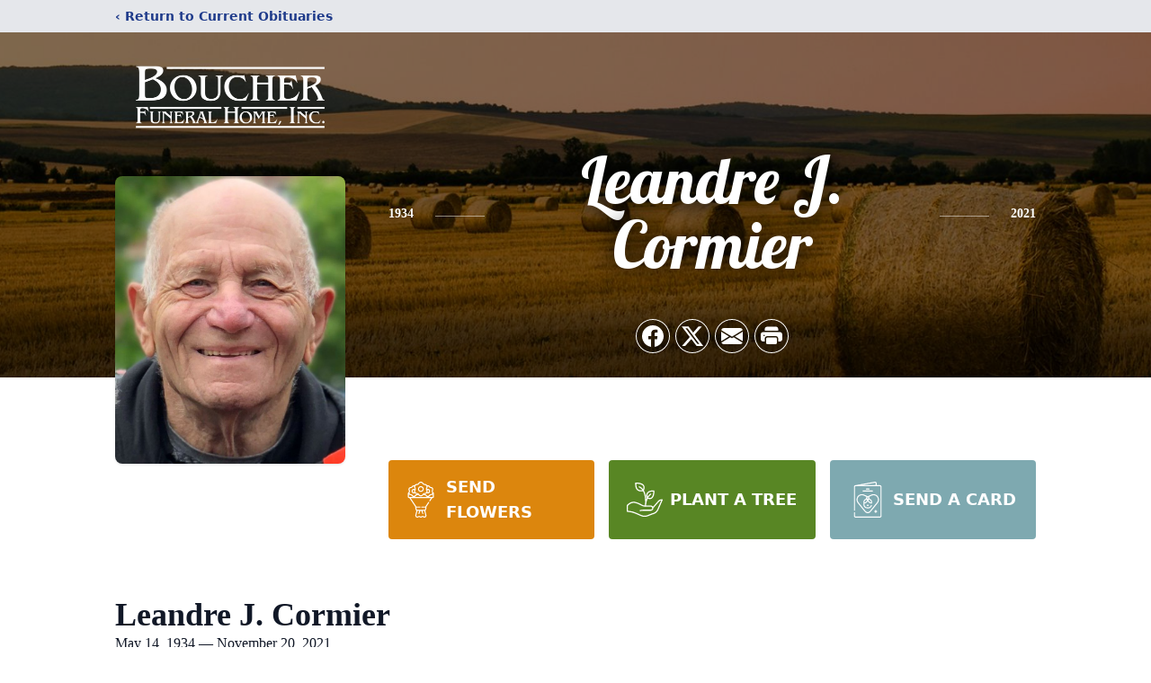

--- FILE ---
content_type: text/html; charset=utf-8
request_url: https://www.google.com/recaptcha/enterprise/anchor?ar=1&k=6Lc1T3UjAAAAABHo0-tF2x9cOQjXIsG-Qn7gkCQ1&co=aHR0cHM6Ly93d3cuYm91Y2hlcmZ1bmVyYWwuY29tOjQ0Mw..&hl=en&type=image&v=naPR4A6FAh-yZLuCX253WaZq&theme=light&size=invisible&badge=bottomright&anchor-ms=20000&execute-ms=15000&cb=6p40yt2573gn
body_size: 45204
content:
<!DOCTYPE HTML><html dir="ltr" lang="en"><head><meta http-equiv="Content-Type" content="text/html; charset=UTF-8">
<meta http-equiv="X-UA-Compatible" content="IE=edge">
<title>reCAPTCHA</title>
<style type="text/css">
/* cyrillic-ext */
@font-face {
  font-family: 'Roboto';
  font-style: normal;
  font-weight: 400;
  src: url(//fonts.gstatic.com/s/roboto/v18/KFOmCnqEu92Fr1Mu72xKKTU1Kvnz.woff2) format('woff2');
  unicode-range: U+0460-052F, U+1C80-1C8A, U+20B4, U+2DE0-2DFF, U+A640-A69F, U+FE2E-FE2F;
}
/* cyrillic */
@font-face {
  font-family: 'Roboto';
  font-style: normal;
  font-weight: 400;
  src: url(//fonts.gstatic.com/s/roboto/v18/KFOmCnqEu92Fr1Mu5mxKKTU1Kvnz.woff2) format('woff2');
  unicode-range: U+0301, U+0400-045F, U+0490-0491, U+04B0-04B1, U+2116;
}
/* greek-ext */
@font-face {
  font-family: 'Roboto';
  font-style: normal;
  font-weight: 400;
  src: url(//fonts.gstatic.com/s/roboto/v18/KFOmCnqEu92Fr1Mu7mxKKTU1Kvnz.woff2) format('woff2');
  unicode-range: U+1F00-1FFF;
}
/* greek */
@font-face {
  font-family: 'Roboto';
  font-style: normal;
  font-weight: 400;
  src: url(//fonts.gstatic.com/s/roboto/v18/KFOmCnqEu92Fr1Mu4WxKKTU1Kvnz.woff2) format('woff2');
  unicode-range: U+0370-0377, U+037A-037F, U+0384-038A, U+038C, U+038E-03A1, U+03A3-03FF;
}
/* vietnamese */
@font-face {
  font-family: 'Roboto';
  font-style: normal;
  font-weight: 400;
  src: url(//fonts.gstatic.com/s/roboto/v18/KFOmCnqEu92Fr1Mu7WxKKTU1Kvnz.woff2) format('woff2');
  unicode-range: U+0102-0103, U+0110-0111, U+0128-0129, U+0168-0169, U+01A0-01A1, U+01AF-01B0, U+0300-0301, U+0303-0304, U+0308-0309, U+0323, U+0329, U+1EA0-1EF9, U+20AB;
}
/* latin-ext */
@font-face {
  font-family: 'Roboto';
  font-style: normal;
  font-weight: 400;
  src: url(//fonts.gstatic.com/s/roboto/v18/KFOmCnqEu92Fr1Mu7GxKKTU1Kvnz.woff2) format('woff2');
  unicode-range: U+0100-02BA, U+02BD-02C5, U+02C7-02CC, U+02CE-02D7, U+02DD-02FF, U+0304, U+0308, U+0329, U+1D00-1DBF, U+1E00-1E9F, U+1EF2-1EFF, U+2020, U+20A0-20AB, U+20AD-20C0, U+2113, U+2C60-2C7F, U+A720-A7FF;
}
/* latin */
@font-face {
  font-family: 'Roboto';
  font-style: normal;
  font-weight: 400;
  src: url(//fonts.gstatic.com/s/roboto/v18/KFOmCnqEu92Fr1Mu4mxKKTU1Kg.woff2) format('woff2');
  unicode-range: U+0000-00FF, U+0131, U+0152-0153, U+02BB-02BC, U+02C6, U+02DA, U+02DC, U+0304, U+0308, U+0329, U+2000-206F, U+20AC, U+2122, U+2191, U+2193, U+2212, U+2215, U+FEFF, U+FFFD;
}
/* cyrillic-ext */
@font-face {
  font-family: 'Roboto';
  font-style: normal;
  font-weight: 500;
  src: url(//fonts.gstatic.com/s/roboto/v18/KFOlCnqEu92Fr1MmEU9fCRc4AMP6lbBP.woff2) format('woff2');
  unicode-range: U+0460-052F, U+1C80-1C8A, U+20B4, U+2DE0-2DFF, U+A640-A69F, U+FE2E-FE2F;
}
/* cyrillic */
@font-face {
  font-family: 'Roboto';
  font-style: normal;
  font-weight: 500;
  src: url(//fonts.gstatic.com/s/roboto/v18/KFOlCnqEu92Fr1MmEU9fABc4AMP6lbBP.woff2) format('woff2');
  unicode-range: U+0301, U+0400-045F, U+0490-0491, U+04B0-04B1, U+2116;
}
/* greek-ext */
@font-face {
  font-family: 'Roboto';
  font-style: normal;
  font-weight: 500;
  src: url(//fonts.gstatic.com/s/roboto/v18/KFOlCnqEu92Fr1MmEU9fCBc4AMP6lbBP.woff2) format('woff2');
  unicode-range: U+1F00-1FFF;
}
/* greek */
@font-face {
  font-family: 'Roboto';
  font-style: normal;
  font-weight: 500;
  src: url(//fonts.gstatic.com/s/roboto/v18/KFOlCnqEu92Fr1MmEU9fBxc4AMP6lbBP.woff2) format('woff2');
  unicode-range: U+0370-0377, U+037A-037F, U+0384-038A, U+038C, U+038E-03A1, U+03A3-03FF;
}
/* vietnamese */
@font-face {
  font-family: 'Roboto';
  font-style: normal;
  font-weight: 500;
  src: url(//fonts.gstatic.com/s/roboto/v18/KFOlCnqEu92Fr1MmEU9fCxc4AMP6lbBP.woff2) format('woff2');
  unicode-range: U+0102-0103, U+0110-0111, U+0128-0129, U+0168-0169, U+01A0-01A1, U+01AF-01B0, U+0300-0301, U+0303-0304, U+0308-0309, U+0323, U+0329, U+1EA0-1EF9, U+20AB;
}
/* latin-ext */
@font-face {
  font-family: 'Roboto';
  font-style: normal;
  font-weight: 500;
  src: url(//fonts.gstatic.com/s/roboto/v18/KFOlCnqEu92Fr1MmEU9fChc4AMP6lbBP.woff2) format('woff2');
  unicode-range: U+0100-02BA, U+02BD-02C5, U+02C7-02CC, U+02CE-02D7, U+02DD-02FF, U+0304, U+0308, U+0329, U+1D00-1DBF, U+1E00-1E9F, U+1EF2-1EFF, U+2020, U+20A0-20AB, U+20AD-20C0, U+2113, U+2C60-2C7F, U+A720-A7FF;
}
/* latin */
@font-face {
  font-family: 'Roboto';
  font-style: normal;
  font-weight: 500;
  src: url(//fonts.gstatic.com/s/roboto/v18/KFOlCnqEu92Fr1MmEU9fBBc4AMP6lQ.woff2) format('woff2');
  unicode-range: U+0000-00FF, U+0131, U+0152-0153, U+02BB-02BC, U+02C6, U+02DA, U+02DC, U+0304, U+0308, U+0329, U+2000-206F, U+20AC, U+2122, U+2191, U+2193, U+2212, U+2215, U+FEFF, U+FFFD;
}
/* cyrillic-ext */
@font-face {
  font-family: 'Roboto';
  font-style: normal;
  font-weight: 900;
  src: url(//fonts.gstatic.com/s/roboto/v18/KFOlCnqEu92Fr1MmYUtfCRc4AMP6lbBP.woff2) format('woff2');
  unicode-range: U+0460-052F, U+1C80-1C8A, U+20B4, U+2DE0-2DFF, U+A640-A69F, U+FE2E-FE2F;
}
/* cyrillic */
@font-face {
  font-family: 'Roboto';
  font-style: normal;
  font-weight: 900;
  src: url(//fonts.gstatic.com/s/roboto/v18/KFOlCnqEu92Fr1MmYUtfABc4AMP6lbBP.woff2) format('woff2');
  unicode-range: U+0301, U+0400-045F, U+0490-0491, U+04B0-04B1, U+2116;
}
/* greek-ext */
@font-face {
  font-family: 'Roboto';
  font-style: normal;
  font-weight: 900;
  src: url(//fonts.gstatic.com/s/roboto/v18/KFOlCnqEu92Fr1MmYUtfCBc4AMP6lbBP.woff2) format('woff2');
  unicode-range: U+1F00-1FFF;
}
/* greek */
@font-face {
  font-family: 'Roboto';
  font-style: normal;
  font-weight: 900;
  src: url(//fonts.gstatic.com/s/roboto/v18/KFOlCnqEu92Fr1MmYUtfBxc4AMP6lbBP.woff2) format('woff2');
  unicode-range: U+0370-0377, U+037A-037F, U+0384-038A, U+038C, U+038E-03A1, U+03A3-03FF;
}
/* vietnamese */
@font-face {
  font-family: 'Roboto';
  font-style: normal;
  font-weight: 900;
  src: url(//fonts.gstatic.com/s/roboto/v18/KFOlCnqEu92Fr1MmYUtfCxc4AMP6lbBP.woff2) format('woff2');
  unicode-range: U+0102-0103, U+0110-0111, U+0128-0129, U+0168-0169, U+01A0-01A1, U+01AF-01B0, U+0300-0301, U+0303-0304, U+0308-0309, U+0323, U+0329, U+1EA0-1EF9, U+20AB;
}
/* latin-ext */
@font-face {
  font-family: 'Roboto';
  font-style: normal;
  font-weight: 900;
  src: url(//fonts.gstatic.com/s/roboto/v18/KFOlCnqEu92Fr1MmYUtfChc4AMP6lbBP.woff2) format('woff2');
  unicode-range: U+0100-02BA, U+02BD-02C5, U+02C7-02CC, U+02CE-02D7, U+02DD-02FF, U+0304, U+0308, U+0329, U+1D00-1DBF, U+1E00-1E9F, U+1EF2-1EFF, U+2020, U+20A0-20AB, U+20AD-20C0, U+2113, U+2C60-2C7F, U+A720-A7FF;
}
/* latin */
@font-face {
  font-family: 'Roboto';
  font-style: normal;
  font-weight: 900;
  src: url(//fonts.gstatic.com/s/roboto/v18/KFOlCnqEu92Fr1MmYUtfBBc4AMP6lQ.woff2) format('woff2');
  unicode-range: U+0000-00FF, U+0131, U+0152-0153, U+02BB-02BC, U+02C6, U+02DA, U+02DC, U+0304, U+0308, U+0329, U+2000-206F, U+20AC, U+2122, U+2191, U+2193, U+2212, U+2215, U+FEFF, U+FFFD;
}

</style>
<link rel="stylesheet" type="text/css" href="https://www.gstatic.com/recaptcha/releases/naPR4A6FAh-yZLuCX253WaZq/styles__ltr.css">
<script nonce="kaj76BUOh6I0gjbbTWJR0A" type="text/javascript">window['__recaptcha_api'] = 'https://www.google.com/recaptcha/enterprise/';</script>
<script type="text/javascript" src="https://www.gstatic.com/recaptcha/releases/naPR4A6FAh-yZLuCX253WaZq/recaptcha__en.js" nonce="kaj76BUOh6I0gjbbTWJR0A">
      
    </script></head>
<body><div id="rc-anchor-alert" class="rc-anchor-alert"></div>
<input type="hidden" id="recaptcha-token" value="[base64]">
<script type="text/javascript" nonce="kaj76BUOh6I0gjbbTWJR0A">
      recaptcha.anchor.Main.init("[\x22ainput\x22,[\x22bgdata\x22,\x22\x22,\[base64]/[base64]/MjU1Ok4/NToyKSlyZXR1cm4gZmFsc2U7cmV0dXJuKHE9eShtLChtLnBmPUssTj80MDI6MCkpLFYoMCxtLG0uUyksbS51KS5wdXNoKFtxVSxxLE4/[base64]/[base64]/[base64]/[base64]/[base64]/[base64]/[base64]\\u003d\\u003d\x22,\[base64]\\u003d\x22,\[base64]/CgcKdP1g6wqPCp8KCBsKKd8KqwoPCiMOaw4pISWswfcOyRRtAL0Qjw4XCisKreHJpVnNBIcK9wpx2w4N8w5YWwqY/w6PCk3oqBcODw54dVMOawoXDmAIWw6/Dl3jCvcK2d0rCuMOAVTg9w75uw51Dw5paV8KURcOnK2/Cr8O5H8K3XzIVUMO7wrY5w7JbL8OsaEApwpXCtFYyCcKRPEvDmnDDoMKdw7nCn0NdbMK+H8K9KC/DrcOSPRXCr8ObX2fCtcKNSUPDssKcKz/ClhfDlzvCtwvDnX3DvCEhworCosO/RcKaw4AjwoRcwojCvMKBLHtJIQpzwoPDhMK6w7wcwobCgmLCgBEIOFrCisKWTgDDt8KqLFzDu8Kie0vDkRbDjsOWBS7ClxnDpMKxwq1ufMO1Bk9pw51dwovCjcK+w6Z2Cyccw6HDrsKmCcOVwprDt8Ocw7t3wrk/LRR2CB/[base64]/CgcKwwop1PMKiasK1wpDDusKjw7N+w5PDmgbCtcKswpAsUit1PA4HwrLCgcKZZcOLYMKxNRDCuTzCpsKHw6YVwpsKJcOsWyRhw7nChMKaQmhKShnClcKbLUPDh0Bpc8OgEsK5bxstwqDDj8OfwrnDgyccVMOAw4/CnsKcw5A2w4xkw5phwqHDg8OzcMO8NMOcw5UIwo4UKcKvJ1suw4jCuxk0w6DCpRUNwq/DhGjCpEkcw73CvsOhwo1nAzPDtMOswqRYHMOxYMKLw7EnOsOCH2YBK1jDj8KrccOmJ8O5EQVxQMOhNsKxamZNHgnDrMOGw7RucMO3QFw0LD17w57ChsOFb0/DgQPDpCnDsAvChcOxwq8yB8KOwrTCvQ/[base64]/[base64]/MA8JJMKbDEzCtMKlbA/DiMOpw4TDnMKnw5zChsKGFMOKw4XCo8O8TcOrA8KIw4kfUUzCi30ST8K6w6/[base64]/CpFh5RHVIwqbDvHDCicOIDB3CscKLbsK/UsKKUknCoMKMwoHDmsKZJgfCjE/DkmE4w5LCi8K1w7DCosO7wrx4Sy7CrcKcwp1XD8Ogw4rDoyjCscOHwrTDgWxwYcOrwqMWJ8KdwqPChlF2EHzDnUYSw6jDtsKvw745VArCrAdZw4PCnXhaPUjDhTpvZ8OXw7pAS8OjMDNNw5TDqcKjw5/Dn8K7w6LDnTbCisO/wpzDjxHDmsOBw5vDncKZw41nPgHDqsK2w77Ds8O/KjIQJ27CjMOYw5A5KMOZXsO+w7NofsKgw5h7wrXCpsO3w7LDsMKRwpPCpV/DpSHCpXTChsOnX8K1f8OveMOZwo3Dm8OVBH7CsE9Lwr84wow3w5/CscK5w75bwpDCoUk1WD4Nw6Etw7TDni7ClGEgwp/CkAVSK3zDtl9AwrHCqxLDlsOvS2VIQMOww4XCisOgw49BYMOZw4rCjSvDohXCv19kw6FxeQEsw656w7MOw7gxScKAVSzDpcOndjfDi0XCuAzDksKAah9uw7HCgsO2CxjDl8K/H8KxwqAxLsOCw4kpG3lXYic6wqPCgcOuVcK5w6DDtcOGX8KdwrFCMcOqUxHDp2fCrXLDncKjw4/CnSRFw5ZcG8KAbMKsGsOEAMKaWjTDnsO3wqU0MQnDiAl+w6jCiSl9w65aZnwQw7ctw4Eaw4bCncKDUcKLZSoFw5obFMKCwqLCvsO7L0zCq202w5oWw5vDocOtNV7DpMOSeHnDlMKIwrfDtMK/w6HCssKDccOnKEHDssKiN8KnwpISGQPDm8OMwr4kPMKdw5rDnBQra8O8XMKQwqPCsMKyCXHChcKMMMKcw47DuwzCpjnDv8KOEgQ9woDDtsOLOxIbw5xIwrQnE8OCwq93NMKnwrHDhhnCpFcRMcKHw6vCrQZFw4/[base64]/LQ7CosK2LcOxwo4PJ08BXMO3w7RlOcOcwqbClQ3CmMK8agnDinLDhsKOKcKEw7rCpsKKw7Ucw687w7B3w74Tw4LCnQtPw7LDisOTWWVMw7YuwoBjw4Uaw4MeJsK/wrvCsTxnPsKPZMO3wp7Dj8KJHzzCuU3CrcODGMKdXnPCtMOMwqnDtcODS0nDtFw2wp8yw4jCgXZSwok6ZADDlsKZW8O/wqzCshAtwo0IIzfCqCnCpQMaY8OxLR/[base64]/CydwTMK+LGbDqj0Pw6HDgsKUO8KPwo/DtyPCtE/DqkvDo13Cl8OgwqTCpsKCw7hyw73DumHDv8OlKy4vwqAzwpPDmsK3wrvCm8OswqNewrXDiMK5J1LCtU3Cv3NeTMOWGMKCRkdeNVHDnkA4w7kWwprDt0kvwr8aw71fLgjDm8KEwpzDncOuScOfEMONLG7DoE3Dhk7CoMKUGkPCncKAIhQHwp/Dom3CpMKtw5nDpAPClhw4wq1YFMObb1A5w54sPnvCmcKiw697w6swenLDsFZ9wqILwpnDq0vDucKFw5hfCRbDqR7CjcO7EsK/[base64]/[base64]/CssOMQiN6wqYUw7V1ejLDkMObw5hIZsOhw5rDvgRNasO2wrLDuBZIwqJjVsOYUl/DkWvDmcOuwoVGw5vCssKMwp3Ck8KEbH7DtsKYwpsXFsOjwpDDklIEw4AeNTx/[base64]/eTLCs8K1URIBw5wpRGdAwpLCv8OWw4jDhsOSYRIcwo9Uwp1gwofDgSdywrw6wpPCjMOtaMKRw6/Ci17CocKLMUMJe8Kpw6fCiWMAYBnDnnPDnRtQwrHDtMKUfgzDkDMcKMKpwozDnFPDn8O3wrlfwpFudV9xAyNyw7rCvsOUwoEFMT/DpzXDkcKzw7XDgQDCq8OwJyfCksOqM8OSFsKuwozDt1fCncKfwpzDrA3DicOewprCq8KCw74QwqhtaMKuUifCqcOGwrvCkzjDo8Kbw63DnXo5esOswq/DoCfCuiPCksKiBhTDvjzDgcKKHEnClQc7dcOcw5fDjVFhLxXDqcKgwqc0SFBvwozDtwPCkVpTPQZgw5fCkVo1SGEeAQrCnANFw5LDvQ/[base64]/Dm8OWw7TDszFvJsOYYGotXCHCnD3DgUTCtsOtecO8aTEBCsKFw6VxTMOIA8OOwqg2NcKzwprDp8KJw747S14tf1QCwrXDjQYcDsOeT0DDicOZGgjDiC7CnMK0w7snw6LDgMOlwqlcfMKEw7ocw4rCtXzCiMOnwqE9XMOoXTbDrcONaSNFwqhLQ0/Di8KWw7TDsMOUwrsqTMKKBX01w6kHwpt6w7jDsz8nHcOIwo/Dn8K6w7/DhsKdwpPDslwZw6bDkcKCw7JGA8OmwoNzwo7CsWLCt8KtwqTCklUJw49CwrzCrCbCjMKHwrlMdMOawpXDusOFVxzCiwNnwo7CumNzccOEwrI2TkfDlsKxWXrCuMOWVsKUM8OYPMOtFHDCv8K4wqDCq8KvwoHCvgROwrNVw7l/w4JIU8KTwqoJJ2bChMOTQWLCphsEAAM0QATCocKtw7rCuMKnwq3CjFXChjddF2zCjkxmTsKMwoTDosKewonDh8OzWsOrQXjCgsKOw7oGwpVvJMOBCcKaccO7w6RdEBYXYMOEY8O9wrPCgWtQP3HDuMOFITdvWcK0WsOYDAFyOMKfwpRKw6lVTX/[base64]/[base64]/[base64]/DlMOtwojDhsKuw50XJgbCm1XCulFFFVBrwq56M8Ofw4XDu8KxwqnCpsOsw7bDqcKiMcKxw4QsAMKbfgkGQWvCi8Orw7x/w5sawr9yPcOIwp/DgFIYwqA4On5Xwqx/w6BlKMK8RcOZw63ChcOZw7N5w5bCosKswqzCtMO7VzPDmiXDgQ0FXB1QIkXCl8OlfsODfMKhKsOMNMOybcOII8Kuw5vDhFxyTsKbcj41w6DCo0HChMOawrHCu2LDnBU4w5oOwozCp0xawp/CvsOnwqzDnHvDg1bCsyXClGk8w63CumgeO8O9AgPCl8OICsKdw5nCsxguBMK8NkjCiGTCnTVlw7xEw6/[base64]/Du8Oewrpgw5k5DsKpwq/CrsOmBMK9w5MdFcKWwrlZaxjDgxnDh8OHN8O3QsKUwpzDjB0NUMOKDMOowoE/woMIw411w7VaAsO/cmLCsFdCw5I6GSZ0GlTDl8Kaw4MoNsOJw4rDj8KPw68AUWZQPMOJwrF2w5dkfFk6ehrCqsKJG23DisOVw6IALhTDlcKxwovCjG7DjUPDo8ObQ1HDgCg6FHjDh8OVwofCo8KvRMOHO0Bvw78Ew6LCiMOOw4/DsTITVVd/RTVhw4dVwq4zw5QWcMOUwoZBwpowwoTClMO/MMKZRBNvXAbDvMOYw6U1V8KmwowufMK0wp0JJcO1CcODX8OJHMKbwo7Dsn3DvMKPaj1rfsOiw5lwwo/CrFF4Y8K0wr0eKT3DnD94HkcMWwDCisK6w4zCgyDCtsK1wps3w70uwpgtBcOtwrkOw5M5w5zCjWZ+L8O2w4A4wo1/woXDqGdvamTCiMOhdy4Ww5DCqMOUwq7CvErDgcKhHFsaem0rwrUiwpzDvyDCkW0/wpNvVCzCtsKSc8OLXMKkwqTCtMKmwoHCkl3DnWMUwqfDtcKWwrpSSsK/OG7Cg8KlSlLDnRJQw5J2wpIsGhHCmSp6w5rDrcOpwroxw7l5w7nCp0syTMOLw4B/[base64]/FcKcIsKHw6l7w6Ngw4EKw59Kw70OwpgXXHNdP8KFwowOw7jCgwg1EAQSw67Cqmg9w7I3w7gOwqHCvcOmw5/CvQ1jw6E/[base64]/Cs8OVw6XDq05wNFvDicObd8OCwptdAcKhw4TDjMKpwpnCucKiw6HCrBrCh8KDR8KUDcKrUMK3woosGsOowr9ewq19w5g7CknDpsKIHsOGNw/Cn8Kuw7TCuQw1wrp5P0I7wrzDhhXCusKYw4w/wo5xCCbCjMO2YcO4dRAzH8O0w6vCln3DsHjCs8KOUcKfw6dHw67CkDoQw5MRwrLDmMORMzscw7dNQsKCIcOJKShgw5PDr8O4XwIrwpbCqRV1w4RsG8OjwpsewoMTw4EJFcO9w5w7w4xGXzB/N8OvwqwSw4XCiygLNUrDqTIFwr7DucOAwrUFw5zCpgVMYMOISMK/e3YuwqgNw5XDjsOiB8OMwpU1w5YlJMKYw6cEHkk5Y8OZJ8KMw6LCtsK0BsOqHzzCjSkiEHwjA01RwrPDssOYK8KnZsKpw5DDpGvCm2nCnV1+wotXwrXDrWkEYgtACMKnXBdfwonClAbCk8Oww78Pwp/DmMKqw4fClcOPw5A8wq/Dt1hswprDnsK9w6bCv8Kpw7zDuSVUw5x8w4LCl8OuwqvDnxzDjsOww5YZHwAgRQXCrCkQIT3DnkTDrjRbKMKUwqHDgzHCv1d7Y8Kvw6B+U8KhBBrCo8KhwoRyLsOGBQDCtcKlwqzDocOcwpDCvy/CnE86FhcPw5LDrsO4UMK7MElRA8Ogw65Yw7bCo8ORwrLDjMKNwonDlMK1FFvDhXJZwrBWw7DDncKCfDXCqi1Qwogyw4DDt8Ogw7vCgVEfwq/Cl0V4wpEtAVbCksOww4HCrcOrU2QWCHptwoXCjMO/IFvDvhxKw4XCqGxOwoHDjMO/QGbCiALCoFPCnSPCncKMbsKMwrc+LsO/[base64]/Ch8OMw5bDsmnDgADDh8KiFMOYHl8vw6DCosKzwqcAFVd2wp3DunnCucOnScKPwp9JSgLDhWHCsXJuw51UDgNJw5x/w5nDoMKjMWLCnlrCg8OlOTvCjhvCvsORwpFCw5LDuMO6JD/[base64]/Cp8Kzw45OEj3CtMKfw47CtiFEHsKPwrPCi33ClsKbw6knw6ZrFm7CucKDwovDp1/CiMK/[base64]/[base64]/NsKXKMKrPX7DrQx/Az0CwqRewooQKUUCMlwQw4fCisOZZMOGwpjCk8OmTsK2w6nDinZZJcKqwqoEw7ZqaE7CjU/Ch8KxwqzCtcKBwr/DlWhUw73DnW9Bw6cmV25pYMKMdsKEI8OLwprCpMK3w6DCkMKKBFg0w5hvMsOCwqjClkw/V8OnWsOEXcOnw4nCl8OHw7PDvE1pVcK+G8O6Xmsmwr7CusO1L8KOO8KBY000w5bCmBZ3OCQ5wprCszLDgMOzw6zCn2DDpcOHBSXDvcO/GsKww7fDqHdtXMKBL8O0UMKEOcO7w5DCpVfCi8KufXQOwrR1KMOOD3swI8KyIcORw7XDo8K0w6HCtsOhL8K0Uw4bw4jCv8KUw7pAw4bDvWLCoMOOwrfCkGfCvDrDqlgqw5zCvWF1w4bDqzDDhXJDwofCoHbDj8OoWwLChcOXwpEuKMOzYj0sBMK+wrN6w4/Dl8Ouw4DCpShcasOEw7PCn8Kkwq16wrQKWcK2cXjDr0fDusKywrzDnsKSwrNdwovDgHDCjyfCkMKrw51rWDJrdV/[base64]/CmRfDhcO9eU3Dqj5Ow6vCtA18G3jCnSsOV8OoaRzCtCElw7LDmsKOwoVZQV/[base64]/DhcKhTcOHwqPDl2l9wpRKw7lsw4wew79bwod/wqMpw6/CmDDCp2XCnAbDmHJgwrlHRsK+wppiCThjFXMyw4Vow7VDwo3CshdlKMKBKMKRfMOYw7jDgyRPDcORwqrCucK+w4zCsMK8w5fCvVFAwoczPgfCiMKtw4BsJ8KQUUFFwql+a8OWw5XCpmoWwrnCiX/DnMOWw5UmEBXDoMKFwrw2ZhjDjsOGJsOtTcOzw7cKw6kbCwvDh8OpDsOiPsOAHkvDgXM0w7LCm8ObE0DChCDCpnZawrHCtHQGOcK/YcKIwojCsntxwrbDo0bCtjrCjXvCqnbCgS/CnMKYwpMIccKtUEHDtg7Cj8Opf8OTcnLCoFzCvErCrCbDhMO/ejh3wokGw7nDo8KFwrPDmELCg8O7w4/Cs8OyJBnCuxTCvMOICsKaYsKTecKrfMKLw6vDt8OFw4hDV2/Cig/ChcOrTcKKwqjCnsOTRVQ+AsOhw6ZBVhgEwplGPRHCgcK7ZcKQwpgSSMKhw6AOw67DksKNwr/[base64]/[base64]/wqxUwpwxw4MYw6BawrLDssO+UMKpbcOtLzonwonDisK8w7nCvMK5wod8w4DCrsOUTCQwasKWO8OnPEkYw5LDrsORLsO1Xg0Vw7bCqVLCrUp9HcKqcxl9wp3CpcKnw5DDg1l9w4Bawr/DjHfDmnzChcOzwpHDjy5DVcKmwqnClAvDgCU0w7smwrTDn8O/LD5tw4VYwrPDs8Oew7wUIW3DhsO1AsOhDsOJDX86YCIWE8Osw5YaBi/CjcKrT8KjX8Kuwp7CqsOOwq1VG8KKCMOeG1ZUU8KJUMKGFMKIwrkZHcOdwoTDosOnXHbDiXnDhsOdEMOKwpw8wrXDtMOsw6nDvsKRJU7CucO+H3fCh8Kzw7DCrcOHSzPCpMOwVMO8wq1wwq/Cm8K2Eh3CnFwlVMKzwojDvSDCoX4EY2zCscKPdXPCvCfDlsOPF3QMODvCpkHCqcKrIDTDjXHCtMO7bMOdwoMcw7bDmMKPw5JEwqrCsi0cwqfDoRrCqjjCpMKJw6MHLwjCp8OBwobDnTvDsMO8EsO7wopLKcOGITbCpcKJwpLDth3DmkV/wr87EnNjb088wqBAwonCtWh5HsK8wopbcMKgwrLCvsO1wrTDgyNOwroaw7YAw7dqSTvDgXcpBcKswrTDqCrDhhY8EBTChsOhSMKdw6fCnF3DtXxtw4MdwoTClzfDrQvCnsO/EcOywr4gOGLCvcOgCMODRsKUWsOQcMKrH8O5w43CrVcyw69DeWwpw4pCwoUHNVUBB8KNMMOIw7PDm8K2D23CsTZQTz/Dj0jDqlTCu8KmZcKUV3fDkj9FScK9wq3Dh8KFw6QVfGNPwq0YQRTCj0d5wrFmwq5lwojCkibCmsOZwrvCiFvDrXUZwoDDtsK8JsOLDjrCpsKnw6Inw6rCvmIUe8K2M8KLwpY0w7YuwpQxIcKZFyI/woLCvsK8w4DCqxLDqsKgwql5w50CU0s8wowtLUNkdsKwwo/DuhXDp8KqLMO6w58lwoDDh0FfwqnCl8OTwq9adsKLWsK9wpYww5XDi8KOWsK5KA4ow7YFwq3CnsOTHsOSwqTCrcKDwqnDmAMOK8OFw4A+SHlywo/Dqk7DsyTDq8Okc0LChXnCiMO6EWpyXTRcTsKAw5Qiw6ZmClDDnTNrwpbCuDxzw7PCow3DvcKQSVlAw5lJLStlwp5IecOWa8K3wr41LsOSBHnDrG5rbxfDgcO6UsKpCQhMfjzCr8KMBV7Cq2zCh2TDtnoowrPDrcO2csOww7vDt8OUw4PDn2chw5/ClQjDsC3CggIiw7cjw7bCvMOewo3DtsOLTsKLw5bDv8ODwpLDj1J+aD3Ck8KnasOLwp1eJmBDwqhiIXLDjMO+w6/[base64]/Dnz5ebD1Yw6lPKMKjwp7CssOFwoDDgMK3wrYJwrhPwpFrw6UnwpHClXDCgMKFd8KBZHR4csKgwpM8bMOoMFl1YsOXdBrCixECwpBRVcKlFk/ClxLChsKiN8Ogw6fDiljDtQrDngQlFcO/w5HCi0BVW3/Cp8KvL8KFw6Yuw6sjw47Cn8KPCSMyJVxeLcKiWcOaI8OIScOFUjI/ExtqwqErFsKZb8KrNcO/wonDu8Kuw6YmwovCgBcww6Qew5nCn8KqbcKVDm86woTCpzgjZlNgZgkyw69TcsOBw6PDshXDv3/CmG8ofsOFCMKFw6/Dk8OqfTbDrcKEbF7DgMORRcOOADoTEcO7wqbDl8KZwqrCiH/Dt8OxM8KHw7fDscK1eMKJGsK3w4lmE3EQw6/Cml7ClcObaGDDqH7Cpkgyw4LDlBNOHcKLwonDs0LCogk7w4YQwrbCqRHCtQbDrXbDhMKTLsOdwp5BVsOcJknDpMOww67DnlMwHsOgwofDv3LCtn4fA8OEX2zDrcOKaRjDtm/Do8KiDsK5w7d3Ej3CrWTCpDRew7vDnEbCisO/[base64]/CoyPCmcOjdnEAacOSIcKdwocYwrjCksOzcn5Awp/CslJIwqs7CsOjaSoeYC0ef8K1wpjDucOlwqLCh8Oiw4J/wpp4bDjCp8KFe27DjClnw649e8KuwrbCkMK2w4fDjcO3w5cBwpUGw7zDp8KaLsO8w4LDtVM4a2DCn8Kcw6tyw4wawqIdwrTDqBo+WhRvK25pbMOSIcOHdcKnwqnCl8KrR8OEw5pkwrZlw74yJxbDqzMfVFrCjRPCqMOTw5DCs1tyccOTw4/ClMKUZsOJw6XCq25gw5jCo0gawpJvB8KPM2jClWpgcsOwAcK9JMK4wq5swo0GLcK/[base64]/DpnTDmcOfw77DiXM1w5Eaw6TDjMKSJX8NF8OxDcKgacOEwrB5w7RzKinDhmwIe8KDwrocwrvDgSrCoTzDlxvCt8OUwpHCoMOfZhA8dsOzw7LDssOHw47Cp8O2DGHCjxPDvcKodsKPw7FzwrnCusKew552w5Z/QSAhw5fCmsKKA8Okw4MdwpLDtnnCjkjCv8Oow6nDusOvdcKAwp9uwrbCqcOlwoVvwprDrh7DrA3DtHMYwrHComnCsTZPe8KlWMO3w7Blw5HDvsOMX8KgBHF2acO9w4rDisO4w4zDlcKpw5HCmMOWJcObaS/CtRPDgMOzwpPDpMKnw77Ct8OUPsO+w7B0dX8zdlXDoMOiasOIw6l3wqUPw5/DmsONw69PwqrCmsK+aMOnwoN3w5AjBsKhch7CuHrCvn5QwrXCv8KKCCnCqUoTFk7CsMKWSsOzwrlAw4vDjMOsPzZyLcOYNGVDSMOEd2bDuC5Dw6LCo043wpjDiQ7CvSBCwoo4wqrDtcOdwo7ClA9/[base64]/CvMK+woLCoMKNNsO9wrbCuBcpw4XCqUhDwoHCrX9ywpxcwo3ChWc+wpoRw7vCosO7IzHDiUjCoC/CiAFHw6fDnGHCvQLDt3fDpMKAw6HDuwVIbcOVw4zDoTNZw7XDnwPChH7DvcKmXMOYaS7ClcKQw7PDrl/CqC4xw4Eawr7DocKOVcKJesKJXcO5wppmwql1wrMxwokKw6LDmAjDjsKjwq7CtcO+w7TDt8Ktw7ZyJHbDrmkuwq0IK8OBw68/fcOjPyRow6FIwr5swrnCnifDoCjDrGbDllNBZSB7F8K0XRbDhsOjwolyNMKIBcOMw4XClEXCm8OeTsO+w5MIwqgdHRFfw4BLwq5tOMO2fMK0UUt9wpjDjcOXworCt8OODsO0w73DtcOkSMKEHU3DoTHDjS/CuHTDnMOIworDr8OTw6PCvSxaPQQnXMKBw6vCtiliwopCSzLDozXDlcOXwoHCqQLDt3TCucOVw7/DscKnw7PCkysCf8OFUsK6Ox7DkwnDgHnDk8O+ah/CnyYUwoh9w5/ChsKxJl90wqEmw6fCtjHDm0nDlBfDo8OoAjrDsGdvI2F5w6pFw7TCu8OFRkpGw7AwSHwEbA4IOSXCvcKiwpfCp0HDsEhKM0wdwqXDtzTDsgLCn8KJGFnDqMKyWhvCosOFbDMAFhpdLE9PNWDDvjVVwpFBwooLC8OCcsKewo/CrwVPMMO5dWXCqcK8wrDCmMO1wr/DvsO3w4zCqB/DlcKiEMKzwrBMw6PCo2zDllPDi0EHw5NxFcKmT07CnsKHw55nZcO/Bh/CtiIiw5nDjsKdVMKnwoMzIcO8w6YAdcKbw68vK8KJFsOPWwtvwqTDoybDkcOuL8KQwrbCrMOhwqdrw5vCllnCj8O3w5LCn1jDvMO3wrZqw4PDqx9mw6RYLljDu8KGwo/[base64]/[base64]/w7zCoyR2S8KeRMKue3XCuWPDpcOqKcKEwrfDqMOXD8K8F8KHNhkAw5t8wqTDliJkX8OFwoMiwq/CnMKUDA7Dj8OVwrd9LXHCuyATworDolTDjMOQNcOmfcOZd8KeDHvDpBwDB8KEN8OmwqjDqxdHGMOLw6NjGAzDpcOTw5LDnsO1D2JtwofCsUrDmR8Zw4wxwohPwqfCuzsMw6w4w7xlw5rCiMKAwpFgC1RXYHAuNX3CuGXClcOVwq5/[base64]/[base64]/[base64]/DszwceSA5EljChMK3JjFVLcKBdlZdwpBwNj16GFxnD1cTw4XDuMKtwqnDhXPDgwRBw6gjwobDuG/Co8Omwrk7RipIPsOmw4TDn2RKw5zCrsOYZV/DnMKnGcKjwoEzwqHDhEwRSw0IKx3CmV9YF8OQwo0Ew4l2wpo3wqXCssOfw6Zxd1E8M8KLw6BvIMKpUcOCJhjDnVkow6PCnR3DqsKqTknDncOpwp/CpHggwprCm8K/XMO4wq/DlkwaDCXCr8KWw7nCscOwZXVtekkEQ8KJw6zCnMKpw7LCmwvDgSXDgsKDw7bDu1VxXsKza8KlNFBRdsOTwo0Uwqc/cFrDrsOGExxXF8K5wqHCmSFhw683CX8lZX/Csn/Cq8K+w7nDrcOmMAPDi8Kmw67DqMK3PgtfK2HCl8OQbVXCiiURwrV3w79HMVHDgcOGw5xyOndDBsO2woNfKMK+wplHDXsmXmjCgwQxS8OSwoNZwqDCmXzCjsOXwpdNTMKGQSVxNQh/w7nDjMOyScOtwpLDqRFuYV7CqXgGwq5Ow7DCsmBEDg1two/[base64]/DkcOiw6XDjsKBw53Cj8K/w49Gw5F1CcOAdsKfw41Gw7/CkABXNG82KsO5LCd2YMKtNCHDrD5GZ1EhwofCjsOIw4bCnMKdccOmWMKKZVZuw4tnwojCplM4UcK9U1HDo2vCgsKrG0PCpcKKHcOefBxlLcOhOsKPFVzDgGtNwpczw4gNTsOkw63CucKtw5/CrMOxwotawrNkw4bDnkLCscOew4XChxHDo8Kxw4siecO2NXXDlcKMPcK1c8OXw7bCkzDDt8KkZsKxWHZww5/[base64]/HVVkw7fCpMKXw4bDt8KTw6zCrTYvAcOpIyHDvCJBw6fCscO6TMOkw6bCuVPCk8K1wrdQJ8KXwpHDt8OPQy4ya8Kqw6/DoWIkcB9hw6jDisONwpAecm7CgsKPw4/DtcOowobChzAfwq9nw6/DvT/[base64]/Dvg7DgcKkQj7CpsOpw5smAsObW8OyRErCtToSwqrClRvDp8KRw5/Di8OiGB97woJxw4MsJ8K2FsO/wofCiDVbw7HDiz5Lw5LDsxvCqFUNw5QFecOzTcKswq4QHw/DsiA5c8KQB3XDn8Kbw6Zow41aw6Ijw5nDl8K9w7bDgkPDvUccMsOWbCVpIXfDlVh5wpjCniDCicOGNQkHw7BiPRpYwoLDkMOgFhfCtmEqf8OXBsKhF8KGcsO0wr92wpvCnnoLJnDCg2HDsijDh1VMf8O/w7oENMKMNmwBw4zDhcK3GwZQT8O8e8KYwpDCswnCsi4XL0UswpXCulvDm2HCni1dOkMSw6zCtVDDtMKAw6orw7B9WSRvw4o2SVBxMcOJwo0mw6QEw6F1wqPDusK4w6/[base64]/[base64]/wqTDoTHDs8KZT8K2HlJKYh0zDsKswrDCuH3DtsOeSMOcw7TChwbDq8O6wpQ3wrc4w7sLFMK0MT7Dj8KLw6HCq8Odw7xBw5IYGkDDtXEZGcOSw6nCt3HDm8OBT8OjZcKtwoh4w7/DsR3Dilp+csKoTcOrJ1M1PsKoeMK8wrIjNMO1ci3DiMONw4HDicONY2vDn1wsUMKBLkDDk8ONw5Ehw4dtOhYcSMKjOcKbw4/CucOow4/DisKnw6HDlkHCtsKlw64DQw/DllfDosKbWMOOwr/Dk3hAwrbDnBQQw6nDlkbDnRoQDsOIwqQ7w4APw7DCqMOzw5fCm3BdfifCssK6ZEYQW8KEw7ILIG/Cl8OhwrnCrQdNw6A8eRgewp0Gw6fChsKPwrcYwpHCgcOxwpdowo0yw59GLE/DjxpIFiRpwpAJS3d6IsK0wqLDuhdEYXQ/[base64]/W8O0w4XCjB7DhsKiBsKZw5N1aMKmRknDpMO9CEtBasOmC0XDpsOkfzfCkcK3w5/Dl8O8OcKNGcKpXVFLNC/Dq8KAGATCoMK0wrzCt8OIQH3CuS09VsKvB2jDpMKqwrMBcsKzw7Z+UMKYAMK4wqvCp8K+wpXDscKiw6RVM8KdwoQidggCwp/[base64]/Cm8O2w7DDiMKoIcOJw4LDqxfCmsOnwqPDjHADAsOuwpJgwroMwq1TwpU9wrppwq11AFVZJ8OTT8KUw58RVMK/wq/DnsKiw4fDgsOjJcKqLDTDp8K8bXRFDcOSIWfDpcKqO8O2GQh8FMOqBWdPwpjDoD1iesKBw6Yww57Cs8KOwrzDrsKgw63CmDPCvwHCmcKTLQQJZRV/[base64]/ScOxwqLCgjDDnMO2w4UhwoTCs0PCq8KPL07CgsKdGMKfE3PDm0jDtU9twohTw5pXwrXCu2HDnsKEBmfCksOPO1fDvQ/DuUVgw7bDpwAiwqcMw67Dm20vwp0ZRsKAKMKqwrjDqxUDw53CgsOpWMOewqJ9w7ISw5zCvgMvG0nDqTPCksOww73CpWfCs1ZnQioeP8KrwoR9wpvCv8Kfwo/DnQ7CjQUswrMYZcKewrvDgsOtw6bCjB9wwr59McKcwofDicOgelgHwoYwCMO0YsK3w5AXfXrDsh8Rw5PCtcKKZjEtL2/[base64]/DrMOtwqzCrsOyIA8DT8Kiw7UrwpLCvUxxPh8dw6EOwpAbfG8PbcO9w4Q2WH7CkxvCuTwjw5DDi8OWw7kGw4XCng1KwprCrcKiZcOVD249dHQZw6/DuTvChHR7fTbDu8O5Y8KWw7kUw61yEcK2wr7DqC7Dh0B4w6MjUMObUsKow7zCkgpfwp57fxHDrsKtw7HDgmvDm8OBwp16w7Y4BFfCsE0gXl7CkXvCsMK7WMOXKcK+w4HCocOswrkrOsOOw4MPek7DhMKMACHCmmFoCUjDt8Oew6rDlsKKwqJvwp/CtcKiwqdQw7pww6Uhw5TCuAxGw6UUwrsQw7U7T8KpbsOLSsK8w5ExN8K2wr5de8O0w6cIwqNxwpwGw5jCocOMccOMw7zCklA4wq5zw5M3RAs8w4jDrsKvw7rDlEPCm8KzG8KIw4EYC8OBwr5fc0DCicObwqTCogPClsK+HsKew7bDg3/Cg8K/wohuwoTDtxlFRE8pU8OCw68xw5DCrMKiVMO1woTCq8KfwrHCnsOzBxx+FsKYAMKeYyYdV3LCii4LwrgxdAnDm8KuDsKzcMOfwrgEw63Coz1dw5nCisK/ZMOHCwDDrMKhw6F5aSvCjcKsQWp2wqsLVcOaw4g5w4PCv1/[base64]/Cqnd4Q8OTw7IYOcK0b07Cr8OowqbCrsOuwrJKMlo/A1ZuTApEScOnw5ACEh/Ch8O5I8Oow6g1RlHDsi/[base64]/wqHCiMK0YSwwA8OTwpQOwqNGw4zDr8KkZErDnQwpW8ObBmPClcKWcEDDpsKNIcK0w6Vzwp/DmRvDk1/CnxfCun7ChEzDt8KzL0ELw410w54BNsKcTMKQNn52fjfDmB3DlwnCkyvDslbClcKhwrV2w6TCgsKjSQ/DhBbCtcODEBTCihnDhcOswqtASsKhOBIJw4HCrTrDjwLDusOzQcOjwpjDqDQDcX3ClA/Dh2TDigYdYhzCqsOmwocIw7vDocK3XwrCvj4BN2vDkcKLwp/DplHDt8OqERLDhsOLO3hDw6lCw4zDosKsYR/CnMOTEUwLdcKBYhTDmh7CtcOZCUHDqysSAcOMwqjCrMK/[base64]/w5PCvxHCr8KeOlLCiMK6w7sWwrnCoBDCkMOZNMO8w4k4BkIZworCqExJdD3DuAw9Sh0ew7hbw4bDn8Ocw7AvEj41BjcjwpjDmEPCrEQFNMKTFjXDh8O2XQ3DpxrCssKbQxpaVsKHw5/[base64]/HBnDsirCg8K5wr3DtlM1XMOOwrIoC1pcIhDCmnRibcKdw4hQwoMrekzDiEDCmG4dwrFpw5LDv8OjwqPDuMOsDntdwpg3dMKFIHg/CyHColJDYiINwpwVRVlPVGwvYBxmJjAbw5c7ElfCg8OCTMO2wp/DmwjCuMOUPcOkWl8nwojDg8K3ewQpwpwba8K9w43CmRfDmsKoUhXDjcK5w6XDrsK5w70wwoXCi8OCQjROw53ClmnCqRrCgX8HZyQZQCEXwqPCk8ONwoQUwq7Cg8OgaX/DgcKsXDHCpXDCmyvCphEPwr4Sw5fDrxxpw6/DsBZqFgnCqSwVGEDDukV8w7jCs8KUTcOgwpTCvsOmKcKYPMKfw4Zaw4N7w7fChz/[base64]/CvcKyN8OnW8OFwr3DrgDCm0xcw6nDusKTGzXDokE/eADDl2ovDHhjUXHDnUZwwoYKwoc9KC54wqtACMKeQcK4M8OewrnCgcK/woHChz3CgRpowqh0wq1NdzzCgn8\\u003d\x22],null,[\x22conf\x22,null,\x226Lc1T3UjAAAAABHo0-tF2x9cOQjXIsG-Qn7gkCQ1\x22,0,null,null,null,1,[2,21,125,63,73,95,87,41,43,42,83,102,105,109,121],[7241176,571],0,null,null,null,null,0,null,0,null,700,1,null,0,\[base64]/tzcYADoGZWF6dTZkEg4Iiv2INxgAOgVNZklJNBoZCAMSFR0U8JfjNw7/vqUGGcSdCRmc4owCGQ\\u003d\\u003d\x22,0,0,null,null,1,null,0,0],\x22https://www.boucherfuneral.com:443\x22,null,[3,1,1],null,null,null,1,3600,[\x22https://www.google.com/intl/en/policies/privacy/\x22,\x22https://www.google.com/intl/en/policies/terms/\x22],\x22iDyYlQylD+OhUeaS66lqCVcKsnhxGdu3hjjl+YJnBWA\\u003d\x22,1,0,null,1,1762855092242,0,0,[32,197,66,157,61],null,[21,195,158,15],\x22RC-6SpwNGT1bK3rqA\x22,null,null,null,null,null,\x220dAFcWeA4d_IrCEbU_-2ZCuSMjA2kAQO_16z7Cvv0DStouuWJ7N6BBSIlIFJGyvMTwPmwVwuyaOiOAbFr4wPKeHSoT4SCVp3a6ow\x22,1762937892359]");
    </script></body></html>